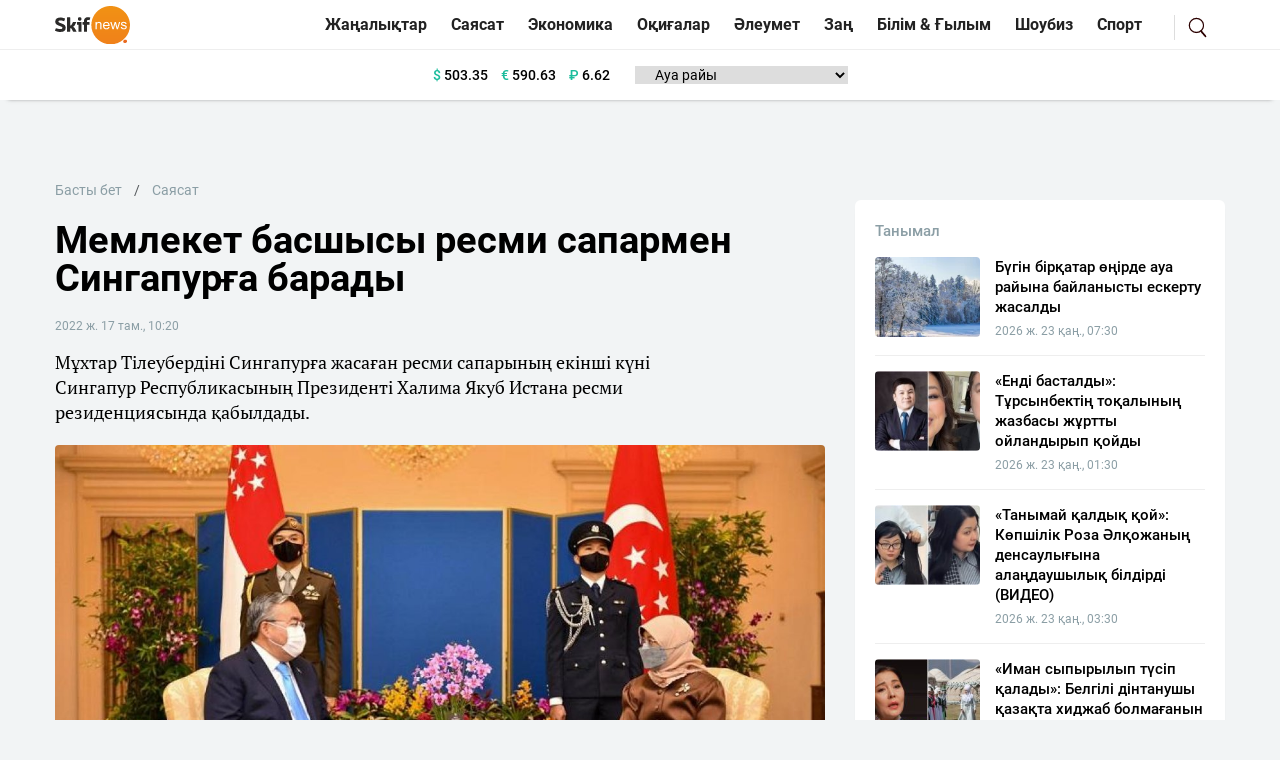

--- FILE ---
content_type: text/html; charset=UTF-8
request_url: https://sn.kz/sn-sayasat/94159-memleket-basshysy-resmi-saparmen-singapurga-barady
body_size: 12058
content:
<!DOCTYPE html>
<html lang="kk" class="no-js tablet" prefix="og: http://ogp.me/ns#">
<head >
    <title>Мемлекет басшысы ресми сапармен Сингапурға барады</title>

    <meta charset="utf-8">
    <meta name="viewport" content="width=device-width, initial-scale=1, shrink-to-fit=no">
    <meta name="keywords" content="Қазақстан, Қазақ, Жаңалықтар, Тіл, Қазақша, Қазақша жаңалықтар, Әдебиет, Дін, Билік, жаңалықтар бүгінгі, жаңалықтар қазақша, Қазақша жаңалықтар" />
<meta name="description" content="Мұхтар&nbsp;Тілеубердіні Сингапурға жасаған ресми сапарының екінші күні Сингапур&nbsp;Республикасының Президенті Халима Якуб Истана ресми резиденциясында&nbsp;қабылдады." />
<meta name="robots" content="follow, index, max-snippet:-1, max-video-preview:-1, max-image-preview:large" />
<meta property="og:locale" content="kk_KZ" />
<meta property="og:site_name" content="SN.kz - Қазақстанның жаңалықтары" />
<meta property="og:description" content="Мұхтар&nbsp;Тілеубердіні Сингапурға жасаған ресми сапарының екінші күні Сингапур&nbsp;Республикасының Президенті Халима Якуб Истана ресми резиденциясында&nbsp;қабылдады." />
<meta property="article:tag" content="Тоқаев, Сингапур" />
<meta property="news_keywords" content="Тоқаев, Сингапур" />
<meta property="og:type" content="article" />
<meta property="og:title" content="Мемлекет басшысы ресми сапармен Сингапурға барады" />
<meta property="og:url" content="https://sn.kz/sn-sayasat/94159-memleket-basshysy-resmi-saparmen-singapurga-barady" />
<meta property="article:section" content="Саясат" />
<meta property="article:published_time" content="2022-08-17T10:26:41+05:00" />
<meta property="article:modified_time" content="2022-08-17T10:26:41+05:00" />
<meta property="og:updated_time" content="2022-08-17T10:26:41+05:00" />
<meta property="twitter:card" content="summary_large_image" />
<meta property="twitter:title" content="Мемлекет басшысы ресми сапармен Сингапурға барады" />
<meta property="twitter:description" content="Мұхтар&nbsp;Тілеубердіні Сингапурға жасаған ресми сапарының екінші күні Сингапур&nbsp;Республикасының Президенті Халима Якуб Истана ресми резиденциясында&nbsp;қабылдады." />
<meta property="og:image:alt" content="Мемлекет басшысы ресми сапармен Сингапурға барады" />
<meta property="og:image" content="https://sn.kz/cache/imagine/main_page_full/uploads/news/2022/08/17/62fc7c1116b2a186058888.jpg" />
<meta property="twitter:image" content="https://sn.kz/cache/imagine/main_page_full/uploads/news/2022/08/17/62fc7c1116b2a186058888.jpg" />
<meta property="og:image:secure_url" content="https://sn.kz/cache/imagine/main_page_full/uploads/news/2022/08/17/62fc7c1116b2a186058888.jpg" />
<meta property="og:image:width" content="1200" />
<meta property="og:image:height" content="799" />
<meta property="og:image:type" content="image/jpeg" />
<meta http-equiv="Content-Type" content="text/html; charset=utf-8" />
<meta charset="UTF-8" />

    <link rel="canonical" href="https://sn.kz/sn-sayasat/94159-memleket-basshysy-resmi-saparmen-singapurga-barady"/>

    

    <link rel="dns-prefetch" href="//mc.yandex.ru/">
    <link rel="dns-prefetch" href="//youtube.com/">
    <link rel="dns-prefetch" href="//yastatic.net/">
    <link rel="dns-prefetch" href="//www.googletagmanager.com">
    <link rel="dns-prefetch" href="//www.w3.org">

    <link rel="stylesheet" href="/build/critical.fcbaa545.css">
    <link href="/custom.css?1744812523" type="text/css" rel="stylesheet"/>
                <link rel="stylesheet" href="/build/app.cf14ac80.css">

        <link href="/custom.css?1744812523" type="text/css" rel="stylesheet"/>
    

    <link rel="stylesheet" href="/build/news-view.85cd14b5.css">

    <link rel="apple-touch-icon" sizes="57x57" href="/build/favicons/apple-icon-57x57.png">
<link rel="apple-touch-icon" sizes="60x60" href="/build/favicons/apple-icon-60x60.png">
<link rel="apple-touch-icon" sizes="72x72" href="/build/favicons/apple-icon-72x72.png">
<link rel="apple-touch-icon" sizes="76x76" href="/build/favicons/apple-icon-76x76.png">
<link rel="apple-touch-icon" sizes="114x114" href="/build/favicons/apple-icon-114x114.png">
<link rel="apple-touch-icon" sizes="120x120" href="/build/favicons/apple-icon-120x120.png">
<link rel="apple-touch-icon" sizes="144x144" href="/build/favicons/apple-icon-144x144.png">
<link rel="apple-touch-icon" sizes="152x152" href="/build/favicons/apple-icon-152x152.png">
<link rel="apple-touch-icon" sizes="180x180" href="/build/favicons/apple-icon-180x180.png">
<link rel="icon" type="image/png" sizes="192x192"  href="/build/favicons/android-icon-192x192.png">
<link rel="icon" type="image/png" sizes="32x32" href="/build/favicons/favicon-32x32.png">
<link rel="icon" type="image/png" sizes="96x96" href="/build/favicons/favicon-96x96.png">
<link rel="icon" type="image/png" sizes="16x16" href="/build/favicons/favicon-16x16.png">
<link rel="manifest" href="/build/favicons/manifest.json">
<meta name="msapplication-TileColor" content="#ffffff">
<meta name="msapplication-TileImage" content="/build/favicons/ms-icon-144x144.png">
<meta name="theme-color" content="#ffffff">
        <meta property="relap:article" content="false">
    <link href="https://sn.kz/sn-sayasat/94159-memleket-basshysy-resmi-saparmen-singapurga-barady/amp" rel="amphtml"/>

            <!-- Google tag (gtag.js) -->
<script async src="https://www.googletagmanager.com/gtag/js?id=G-V5RFSGHPXP"></script>
<script>
    window.dataLayer = window.dataLayer || [];
    function gtag(){dataLayer.push(arguments);}
    gtag('js', new Date());

    gtag('config', 'G-V5RFSGHPXP');
</script>        <!-- Yandex.Metrika counter -->
<script type="text/javascript" >
    (function(m,e,t,r,i,k,a){m[i]=m[i]||function(){(m[i].a=m[i].a||[]).push(arguments)};
        m[i].l=1*new Date();
        for (var j = 0; j < document.scripts.length; j++) {if (document.scripts[j].src === r) { return; }}
        k=e.createElement(t),a=e.getElementsByTagName(t)[0],k.async=1,k.src=r,a.parentNode.insertBefore(k,a)})
    (window, document, "script", "https://mc.yandex.ru/metrika/tag.js", "ym");

    ym(25774919, "init", {
        clickmap:true,
        trackLinks:true,
        accurateTrackBounce:true
    });
</script>
<noscript><div><img src="https://mc.yandex.ru/watch/25774919" style="position:absolute; left:-9999px;" alt="" /></div></noscript>
<!-- /Yandex.Metrika counter -->        <!--LiveInternet counter--><script>
    new Image().src = "https://counter.yadro.ru/hit?r"+
        escape(document.referrer)+((typeof(screen)=="undefined")?"":
            ";s"+screen.width+""+screen.height+""+(screen.colorDepth?
                screen.colorDepth:screen.pixelDepth))+";u"+escape(document.URL)+
        ";h"+escape(document.title.substring(0,150))+
        ";"+Math.random();</script>
<!--/LiveInternet-->    
                <script type="application/ld+json">{"@context":"https:\/\/schema.org","@type":"WebSite","@id":"https:\/\/sn.kz\/#website","url":"https:\/\/sn.kz\/","name":"\u041c\u0435\u043c\u043b\u0435\u043a\u0435\u0442 \u0431\u0430\u0441\u0448\u044b\u0441\u044b \u0440\u0435\u0441\u043c\u0438 \u0441\u0430\u043f\u0430\u0440\u043c\u0435\u043d \u0421\u0438\u043d\u0433\u0430\u043f\u0443\u0440\u0493\u0430 \u0431\u0430\u0440\u0430\u0434\u044b","potentialAction":{"@type":"SearchAction","target":"https:\/\/sn.kz\/search\/?search_text={search_term_string}","query-input":"required name=search_term_string"}}</script>
        <script type="application/ld+json">{"@context":"https:\/\/schema.org","@type":"WebPage","headline":"\u041c\u0435\u043c\u043b\u0435\u043a\u0435\u0442 \u0431\u0430\u0441\u0448\u044b\u0441\u044b \u0440\u0435\u0441\u043c\u0438 \u0441\u0430\u043f\u0430\u0440\u043c\u0435\u043d \u0421\u0438\u043d\u0433\u0430\u043f\u0443\u0440\u0493\u0430 \u0431\u0430\u0440\u0430\u0434\u044b","url":"https:\/\/sn.kz\/","image":{"@type":"ImageObject","url":"https:\/\/sn.kz\/build\/images\/sn-logo.png","width":700,"height":364}}</script>
        <script type="application/ld+json">{"@context":"https:\/\/schema.org","@type":"Organization","@id":"https:\/\/sn.kz\/#organization","name":"Sn.kz","email":"info.skifnews@gmail.com","url":"https:\/\/sn.kz\/","sameAs":["https:\/\/www.facebook.com\/skifnewskz\/","https:\/\/twitter.com\/skifnewskz"],"address":{"@type":"PostalAddress","streetAddress":"\u0421\u04d9\u0442\u0431\u0430\u0435\u0432 \u043a\u04e9\u0448\u0435\u0441\u0456, 13 \u0410, \u00ab\u0410\u043b\u044c\u043a\u0430\u0442\u043e\u00bb \u0411\u041e, 5-\u049b\u0430\u0431\u0430\u0442","addressLocality":"\u0410\u0441\u0442\u0430\u043d\u0430 \u049b\u0430\u043b\u0430\u0441\u044b","addressRegion":"\u0410\u0441\u0442\u0430\u043d\u0430 \u049b\u0430\u043b\u0430\u0441\u044b","postalCode":"010000","addressCountry":{"@type":"Country","name":"\u049a\u0430\u0437\u0430\u049b\u0441\u0442\u0430\u043d \u0420\u0435\u0441\u043f\u0443\u0431\u043b\u0438\u043a\u0430\u0441\u044b"}},"contactPoint":{"@type":"ContactPoint","telephone":"","contactType":"technical support"},"logo":{"@type":"ImageObject","url":"https:\/\/sn.kz\/build\/images\/sn-logo.png","width":700,"height":364}}</script>
    

    <script type="application/ld+json">{"@context":"https:\/\/schema.org","@type":"NewsArticle","name":"\u041c\u0435\u043c\u043b\u0435\u043a\u0435\u0442 \u0431\u0430\u0441\u0448\u044b\u0441\u044b \u0440\u0435\u0441\u043c\u0438 \u0441\u0430\u043f\u0430\u0440\u043c\u0435\u043d \u0421\u0438\u043d\u0433\u0430\u043f\u0443\u0440\u0493\u0430 \u0431\u0430\u0440\u0430\u0434\u044b","headline":"\u041c\u0435\u043c\u043b\u0435\u043a\u0435\u0442 \u0431\u0430\u0441\u0448\u044b\u0441\u044b \u0440\u0435\u0441\u043c\u0438 \u0441\u0430\u043f\u0430\u0440\u043c\u0435\u043d \u0421\u0438\u043d\u0433\u0430\u043f\u0443\u0440\u0493\u0430 \u0431\u0430\u0440\u0430\u0434\u044b","description":"\u041c\u04b1\u0445\u0442\u0430\u0440\u00a0\u0422\u0456\u043b\u0435\u0443\u0431\u0435\u0440\u0434\u0456\u043d\u0456 \u0421\u0438\u043d\u0433\u0430\u043f\u0443\u0440\u0493\u0430 \u0436\u0430\u0441\u0430\u0493\u0430\u043d \u0440\u0435\u0441\u043c\u0438 \u0441\u0430\u043f\u0430\u0440\u044b\u043d\u044b\u04a3 \u0435\u043a\u0456\u043d\u0448\u0456 \u043a\u04af\u043d\u0456 \u0421\u0438\u043d\u0433\u0430\u043f\u0443\u0440\u00a0\u0420\u0435\u0441\u043f\u0443\u0431\u043b\u0438\u043a\u0430\u0441\u044b\u043d\u044b\u04a3 \u041f\u0440\u0435\u0437\u0438\u0434\u0435\u043d\u0442\u0456 \u0425\u0430\u043b\u0438\u043c\u0430 \u042f\u043a\u0443\u0431 \u0418\u0441\u0442\u0430\u043d\u0430 \u0440\u0435\u0441\u043c\u0438 \u0440\u0435\u0437\u0438\u0434\u0435\u043d\u0446\u0438\u044f\u0441\u044b\u043d\u0434\u0430\u00a0\u049b\u0430\u0431\u044b\u043b\u0434\u0430\u0434\u044b.","articleBody":"\u041c\u0435\u043c\u043b\u0435\u043a\u0435\u0442 \u0431\u0430\u0441\u0448\u044b\u0441\u044b \u0440\u0435\u0441\u043c\u0438 \u0441\u0430\u043f\u0430\u0440\u043c\u0435\u043d \u0421\u0438\u043d\u0433\u0430\u043f\u0443\u0440\u0493\u0430 \u0431\u0430\u0440\u0430\u0434\u044b, - \u0434\u0435\u043f \u0445\u0430\u0431\u0430\u0440\u043b\u0430\u0439\u0434\u044b\u0026nbsp;\u0421\u044b\u0440\u0442\u049b\u044b \u0456\u0441\u0442\u0435\u0440 \u043c\u0438\u043d\u0438\u0441\u0442\u0440\u043b\u0456\u0433\u0456\u043d\u0456\u04a3 \u0431\u0430\u0441\u043f\u0430\u0441\u04e9\u0437 \u049b\u044b\u0437\u043c\u0435\u0442\u0456.\u0026nbsp;\r\n\r\n\u041f\u0440\u0435\u0437\u0438\u0434\u0435\u043d\u0442 \u049a\u0430\u0441\u044b\u043c-\u0416\u043e\u043c\u0430\u0440\u0442 \u0422\u043e\u049b\u0430\u0435\u0432 \u0421\u0438\u043d\u0433\u0430\u043f\u0443\u0440\u0493\u0430 \u0440\u0435\u0441\u043c\u0438 \u0441\u0430\u043f\u0430\u0440\u043c\u0435\u043d \u0431\u0430\u0440\u0430\u0442\u044b\u043d\u044b \u0442\u0443\u0440\u0430\u043b\u044b\u0026nbsp;\u041f\u0440\u0435\u043c\u044c\u0435\u0440-\u043c\u0438\u043d\u0438\u0441\u0442\u0440\u0434\u0456\u04a3 \u043e\u0440\u044b\u043d\u0431\u0430\u0441\u0430\u0440\u044b - \u0421\u044b\u0440\u0442\u049b\u044b \u0456\u0441\u0442\u0435\u0440 \u043c\u0438\u043d\u0438\u0441\u0442\u0440\u0456 \u041c\u04b1\u0445\u0442\u0430\u0440\u0026nbsp;\u0422\u0456\u043b\u0435\u0443\u0431\u0435\u0440\u0434\u0456\u043d\u0456\u04a3 \u0421\u0438\u043d\u0433\u0430\u043f\u0443\u0440 \u043f\u0440\u0435\u0437\u0438\u0434\u0435\u043d\u0442\u0456 \u0425\u0430\u043b\u0438\u043c\u0430 \u042f\u043a\u0443\u0431\u043f\u0435\u043d \u043a\u0435\u0437\u0434\u0435\u0441\u0443\u0456\u043d\u0435\u043d \u043a\u0435\u0439\u0456\u043d\u0026nbsp;\u0431\u0435\u043b\u0433\u0456\u043b\u0456 \u0431\u043e\u043b\u0434\u044b.\r\n\r\n\u041c\u04b1\u0445\u0442\u0430\u0440\u0026nbsp;\u0422\u0456\u043b\u0435\u0443\u0431\u0435\u0440\u0434\u0456\u043d\u0456 \u0421\u0438\u043d\u0433\u0430\u043f\u0443\u0440\u0493\u0430 \u0436\u0430\u0441\u0430\u0493\u0430\u043d \u0440\u0435\u0441\u043c\u0438 \u0441\u0430\u043f\u0430\u0440\u044b\u043d\u044b\u04a3 \u0435\u043a\u0456\u043d\u0448\u0456 \u043a\u04af\u043d\u0456 \u0421\u0438\u043d\u0433\u0430\u043f\u0443\u0440\u0026nbsp;\u0420\u0435\u0441\u043f\u0443\u0431\u043b\u0438\u043a\u0430\u0441\u044b\u043d\u044b\u04a3 \u041f\u0440\u0435\u0437\u0438\u0434\u0435\u043d\u0442\u0456 \u0425\u0430\u043b\u0438\u043c\u0430 \u042f\u043a\u0443\u0431 \u0418\u0441\u0442\u0430\u043d\u0430 \u0440\u0435\u0441\u043c\u0438 \u0440\u0435\u0437\u0438\u0434\u0435\u043d\u0446\u0438\u044f\u0441\u044b\u043d\u0434\u0430\u0026nbsp;\u049b\u0430\u0431\u044b\u043b\u0434\u0430\u0434\u044b.\r\n\r\n\u0422\u0430\u0440\u0430\u043f\u0442\u0430\u0440 \u0435\u043a\u0456 \u0435\u043b \u0430\u0440\u0430\u0441\u044b\u043d\u0434\u0430\u0493\u044b \u049b\u0430\u0442\u044b\u043d\u0430\u0441\u0442\u0430\u0440\u0434\u044b \u043e\u0434\u0430\u043d \u04d9\u0440\u0456 \u043d\u044b\u0493\u0430\u0439\u0442\u0443 \u0436\u04d9\u043d\u0435 \u044d\u043a\u043e\u043d\u043e\u043c\u0438\u043a\u0430\u043b\u044b\u049b\u0026nbsp; \u0431\u0430\u0439\u043b\u0430\u043d\u044b\u0441\u0442\u0430\u0440\u0434\u044b \u043a\u0435\u04a3\u0435\u0439\u0442\u0443 \u043c\u04d9\u0441\u0435\u043b\u0435\u043b\u0435\u0440\u0456\u043d \u0442\u0430\u043b\u049b\u044b\u043b\u0430\u0434\u044b. \u041c.\u0422\u0456\u043b\u0435\u0443\u0431\u0435\u0440\u0434\u0456 \u0421\u0438\u043d\u0433\u0430\u043f\u0443\u0440\u0026nbsp; \u0431\u0430\u0441\u0448\u044b\u0441\u044b\u043d\u0430 \u049a\u0430\u0437\u0430\u049b\u0441\u0442\u0430\u043d \u041f\u0440\u0435\u0437\u0438\u0434\u0435\u043d\u0442\u0456 \u049a\u0430\u0441\u044b\u043c-\u0416\u043e\u043c\u0430\u0440\u0442 \u0422\u043e\u049b\u0430\u0435\u0432\u0442\u044b\u04a3 \u0456\u0437\u0433\u0456 \u0442\u0456\u043b\u0435\u043a\u0442\u0435\u0440\u0456 \u043c\u0435\u043d\u0026nbsp;\u0441\u04d9\u043b\u0435\u043c\u0456\u043d \u0436\u0435\u0442\u043a\u0456\u0437\u0434\u0456. \u041c\u0435\u043c\u043b\u0435\u043a\u0435\u0442 \u0431\u0430\u0441\u0448\u044b\u0441\u044b\u043d\u044b\u04a3 \u0421\u0438\u043d\u0433\u0430\u043f\u0443\u0440\u0493\u0430 \u0430\u043b\u0434\u0430\u0493\u044b \u0440\u0435\u0441\u043c\u0438 \u0441\u0430\u043f\u0430\u0440\u044b\u043d\u0026nbsp;\u04b1\u0439\u044b\u043c\u0434\u0430\u0441\u0442\u044b\u0440\u0443 \u043c\u04d9\u0441\u0435\u043b\u0435\u043b\u0435\u0440\u0456 \u049b\u043e\u0437\u0493\u0430\u043b\u0434\u044b.\r\n\r\n\u041c\u0438\u043d\u0438\u0441\u0442\u0440\u0026nbsp;\u0441\u04b1\u0445\u0431\u0430\u0442\u0442\u0430\u0441\u044b\u043d \u041a\u043e\u043d\u0441\u0442\u0438\u0442\u0443\u0446\u0438\u044f\u0493\u0430 \u0442\u043e\u043b\u044b\u049b\u0442\u044b\u0440\u0443\u043b\u0430\u0440 \u043c\u0435\u043d \u0442\u04af\u0437\u0435\u0442\u0443\u043b\u0435\u0440 \u0435\u043d\u0433\u0456\u0437\u0443 \u0431\u043e\u0439\u044b\u043d\u0448\u0430\u0026nbsp;\u0435\u043b\u0434\u0435 \u04e9\u0442\u043a\u0456\u0437\u0456\u043b\u0433\u0435\u043d \u0436\u0430\u043b\u043f\u044b\u0445\u0430\u043b\u044b\u049b\u0442\u044b\u049b \u0440\u0435\u0444\u0435\u0440\u0435\u043d\u0434\u0443\u043c\u043d\u044b\u04a3 \u043d\u04d9\u0442\u0438\u0436\u0435\u043b\u0435\u0440\u0456, \u0441\u043e\u043d\u0434\u0430\u0439-\u0430\u049b\u0026nbsp;\u041c\u0435\u043c\u043b\u0435\u043a\u0435\u0442 \u0431\u0430\u0441\u0448\u044b\u0441\u044b \u049a.\u0422\u043e\u049b\u0430\u0435\u0432\u0442\u044b\u04a3 \u0026quot;\u0416\u0430\u04a3\u0430 \u049a\u0430\u0437\u0430\u049b\u0441\u0442\u0430\u043d\u0434\u044b\u0026quot; \u049b\u04b1\u0440\u0443 \u0431\u043e\u0439\u044b\u043d\u0448\u0430 \u0441\u0430\u044f\u0441\u0438 \u0436\u04d9\u043d\u0435\u0026nbsp;\u044d\u043a\u043e\u043d\u043e\u043c\u0438\u043a\u0430\u043b\u044b\u049b \u0440\u0435\u0444\u043e\u0440\u043c\u0430\u043b\u0430\u0440\u044b \u0442\u0443\u0440\u0430\u043b\u044b \u0435\u0433\u0436\u0435\u0439-\u0442\u0435\u0433\u0436\u0435\u0439\u043b\u0456 \u0442\u0430\u043d\u044b\u0441\u0442\u044b\u0440\u0434\u044b.\r\n\r\n\u0425. \u042f\u043a\u0443\u0431 \u049a\u0420 \u041f\u0440\u0435\u0437\u0438\u0434\u0435\u043d\u0442\u0456\u043d\u0435 \u0436\u044b\u043b\u044b \u043b\u0435\u0431\u0456\u0437\u0456\u043d \u0431\u0456\u043b\u0434\u0456\u0440\u0456\u043f, \u049a\u0430\u0437\u0430\u049b\u0441\u0442\u0430\u043d \u043c\u0435\u043d \u0421\u0438\u043d\u0433\u0430\u043f\u0443\u0440\u0026nbsp;\u0430\u0440\u0430\u0441\u044b\u043d\u0434\u0430\u0493\u044b \u0441\u0435\u043d\u0456\u043c\u0434\u0456 \u0434\u0438\u0430\u043b\u043e\u0433 \u043f\u0435\u043d \u04e9\u0437\u0430\u0440\u0430 \u049b\u043e\u043b\u0434\u0430\u0443\u0493\u0430 \u043d\u0435\u0433\u0456\u0437\u0434\u0435\u043b\u0433\u0435\u043d \u0441\u0430\u044f\u0441\u0438 \u0434\u0438\u0430\u043b\u043e\u0433\u0026nbsp;\u043f\u0435\u043d \u04e9\u0437\u0430\u0440\u0430 \u0442\u0438\u0456\u043c\u0434\u0456 \u0441\u0435\u0440\u0456\u043a\u0442\u0435\u0441\u0442\u0456\u043a\u0442\u0456\u04a3 \u0436\u043e\u0493\u0430\u0440\u044b \u0434\u0435\u04a3\u0433\u0435\u0439\u0456\u043d \u0430\u0442\u0430\u043f \u04e9\u0442\u0442\u0456.\r\n\r\n\u0421\u0438\u043d\u0433\u0430\u043f\u0443\u0440\u0026nbsp;\u0026nbsp;\u041f\u0440\u0435\u0437\u0438\u0434\u0435\u043d\u0442\u0456 \u0410\u0437\u0438\u044f\u0434\u0430\u0493\u044b \u0431\u0435\u0439\u0431\u0456\u0442\u0448\u0456\u043b\u0456\u043a\u0442\u0456, \u049b\u0430\u0443\u0456\u043f\u0441\u0456\u0437\u0434\u0456\u043a \u043f\u0435\u043d \u0442\u04b1\u0440\u0430\u049b\u0442\u044b\u043b\u044b\u049b\u0442\u044b\u0026nbsp;\u049b\u0430\u043c\u0442\u0430\u043c\u0430\u0441\u044b\u0437 \u0435\u0442\u0443\u0433\u0435 \u0436\u04d9\u043d\u0435 \u0436\u0430\u04bb\u0430\u043d\u0434\u044b\u049b \u0434\u0456\u043d\u0430\u0440\u0430\u043b\u044b\u049b \u0434\u0438\u0430\u043b\u043e\u0433\u0442\u044b \u0456\u043b\u0433\u0435\u0440\u0456\u043b\u0435\u0442\u0443\u0433\u0435\u0026nbsp;\u04b1\u043c\u0442\u044b\u043b\u0443\u0434\u0430\u0493\u044b, \u041d\u04b1\u0440-\u0421\u04b1\u043b\u0442\u0430\u043d \u049b\u0430\u043b\u0430\u0441\u044b\u043d\u0434\u0430 \u04e9\u0442\u0435\u0442\u0456\u043d \u0410\u0437\u0438\u044f\u0434\u0430\u0493\u044b \u04e9\u0437\u0430\u0440\u0430 \u0456\u0441-\u049b\u0438\u043c\u044b\u043b \u0436\u04d9\u043d\u0435\u0026nbsp;\u0441\u0435\u043d\u0456\u043c \u0448\u0430\u0440\u0430\u043b\u0430\u0440\u044b \u0436\u04e9\u043d\u0456\u043d\u0434\u0435\u0433\u0456 \u043a\u0435\u04a3\u0435\u0441\u043a\u0435 \u049b\u0430\u0442\u044b\u0441\u0443\u0448\u044b \u0435\u043b\u0434\u0435\u0440\u0434\u0456\u04a3 \u0430\u043b\u0434\u0430\u0493\u044b \u0441\u0430\u043c\u043c\u0438\u0442\u0456 \u0436\u04d9\u043d\u0435\u0026nbsp;\u04d8\u043b\u0435\u043c\u0434\u0456\u043a \u0436\u04d9\u043d\u0435 \u0434\u04d9\u0441\u0442\u04af\u0440\u043b\u0456 \u0434\u0456\u043d\u0434\u0435\u0440 \u043b\u0438\u0434\u0435\u0440\u043b\u0435\u0440\u0456 \u0441\u044a\u0435\u0437\u0456 \u0448\u0435\u04a3\u0431\u0435\u0440\u0456\u043d\u0434\u0435\u0433\u0456 \u049a\u0430\u0437\u0430\u049b\u0441\u0442\u0430\u043d\u043d\u044b\u04a3\u0026nbsp;\u049b\u044b\u0437\u043c\u0435\u0442\u0456\u043d \u0436\u043e\u0493\u0430\u0440\u044b \u0431\u0430\u0493\u0430\u043b\u0430\u0434\u044b.\r\n\r\n\u0421\u043e\u043b \u043a\u04af\u043d\u0456 \u0421\u0406\u041c \u0431\u0430\u0441\u0448\u044b\u0441\u044b \u041c.\u0422\u0456\u043b\u0435\u0443\u0431\u0435\u0440\u0434\u0456 \u0421\u0438\u043d\u0433\u0430\u043f\u0443\u0440 \u0420\u0435\u0441\u043f\u0443\u0431\u043b\u0438\u043a\u0430\u0441\u044b \u043f\u0440\u0435\u043c\u044c\u0435\u0440-\u043c\u0438\u043d\u0438\u0441\u0442\u0440\u0456\u043d\u0456\u04a3 \u043e\u0440\u044b\u043d\u0431\u0430\u0441\u0430\u0440\u044b \u0026ndash; \u049a\u0430\u0440\u0436\u044b \u043c\u0438\u043d\u0438\u0441\u0442\u0440\u0456, \u0425\u0430\u043b\u044b\u049b\u0442\u044b\u049b \u0456\u0441-\u049b\u0438\u043c\u044b\u043b \u043f\u0430\u0440\u0442\u0438\u044f\u0441\u044b\u043d\u044b\u04a3 \u0442\u04e9\u0440\u0442\u0456\u043d\u0448\u0456\u0026nbsp;\u0431\u0443\u044b\u043d (4G) \u043a\u043e\u043c\u0430\u043d\u0434\u0430\u0441\u044b\u043d\u044b\u04a3 \u0441\u0430\u044f\u0441\u0438 \u043a\u04e9\u0448\u0431\u0430\u0441\u0448\u044b\u0441\u044b \u041b\u043e\u0443\u0440\u0435\u043d\u0441 \u0412\u043e\u043d\u0433\u043f\u0435\u043d \u043a\u0435\u043b\u0456\u0441\u0441\u04e9\u0437\u0434\u0435\u0440\u0026nbsp;\u0436\u04af\u0440\u0433\u0456\u0437\u0434\u0456.\r\n\r\n\u049a\u0430\u0437\u0430\u049b\u0441\u0442\u0430\u043d\u043d\u044b\u04a3 \u0421\u0438\u043d\u0433\u0430\u043f\u0443\u0440\u043c\u0435\u043d \u044b\u043d\u0442\u044b\u043c\u0430\u049b\u0442\u0430\u0441\u0442\u044b\u0493\u044b\u043d\u044b\u04a3 \u043c\u0430\u04a3\u044b\u0437\u0434\u044b \u044d\u043b\u0435\u043c\u0435\u043d\u0442\u0456 \u043a\u04e9\u043b\u0456\u043a\u0442\u0456\u043a,\u0026nbsp;\u0441\u0430\u0443\u0434\u0430-\u044d\u043a\u043e\u043d\u043e\u043c\u0438\u043a\u0430\u043b\u044b\u049b \u0436\u04d9\u043d\u0435 \u0438\u043d\u0432\u0435\u0441\u0442\u0438\u0446\u0438\u044f\u043b\u044b\u049b \u04e9\u0437\u0430\u0440\u0430 \u0456\u0441-\u049b\u0438\u043c\u044b\u043b \u0431\u043e\u043b\u044b\u043f \u0442\u0430\u0431\u044b\u043b\u0430\u0434\u044b.\u0026nbsp;\u041e\u0441\u044b\u0493\u0430\u043d \u0431\u0430\u0439\u043b\u0430\u043d\u044b\u0441\u0442\u044b \u0442\u0430\u0440\u0430\u043f\u0442\u0430\u0440 \u044d\u043a\u043e\u043d\u043e\u043c\u0438\u043a\u0430\u043b\u044b\u049b \u043a\u043e\u043e\u043f\u0435\u0440\u0430\u0446\u0438\u044f \u0436\u043e\u0431\u0430\u043b\u0430\u0440\u044b\u043d \u0436\u04d9\u043d\u0435 \u04e9\u0437\u0430\u0440\u0430\u0026nbsp;\u0442\u0438\u0456\u043c\u0434\u0456 \u044b\u043d\u0442\u044b\u043c\u0430\u049b\u0442\u0430\u0441\u0442\u044b\u049b \u0431\u0430\u0493\u0434\u0430\u0440\u043b\u0430\u043c\u0430\u043b\u0430\u0440\u044b\u043d \u0456\u043b\u0433\u0435\u0440\u0456\u043b\u0435\u0442\u0443 \u043c\u04d9\u0441\u0435\u043b\u0435\u043b\u0435\u0440\u0456\u043d\u0026nbsp; \u0435\u0433\u0436\u0435\u0439-\u0442\u0435\u0433\u0436\u0435\u0439\u043b\u0456 \u0442\u0430\u043b\u049b\u044b\u043b\u0430\u0434\u044b.\r\n\r\n\u049a\u0430\u0437\u0430\u049b\u0441\u0442\u0430\u043d\u043d\u044b\u04a3 \u0442\u0440\u0430\u043d\u0437\u0438\u0442\u0442\u0456\u043a \u04d9\u043b\u0435\u0443\u0435\u0442\u0456\u043d \u043a\u0435\u04a3\u0435\u0439\u0442\u0443\u0433\u0435 \u0436\u04d9\u043d\u0435 \u04e9\u04a3\u0434\u0435\u0443 \u04e9\u043d\u0435\u0440\u043a\u04d9\u0441\u0456\u0431\u0456,\u0026nbsp;\u0430\u049b\u043f\u0430\u0440\u0430\u0442\u0442\u044b\u049b-\u043a\u043e\u043c\u043c\u0443\u043d\u0438\u043a\u0430\u0446\u0438\u044f\u043b\u044b\u049b \u0442\u0435\u0445\u043d\u043e\u043b\u043e\u0433\u0438\u044f\u043b\u0430\u0440, \u049b\u04b1\u0440\u044b\u043b\u044b\u0441 \u0436\u04d9\u043d\u0435 \u049b\u0430\u0440\u0436\u044b\u0026nbsp;\u0441\u0430\u043b\u0430\u043b\u0430\u0440\u044b\u043d\u0434\u0430\u0493\u044b \u049a\u0430\u0437\u0430\u049b\u0441\u0442\u0430\u043d-\u0421\u0438\u043d\u0433\u0430\u043f\u0443\u0440 \u043a\u04d9\u0441\u0456\u043f\u043e\u0440\u044b\u043d\u0434\u0430\u0440\u044b\u043d\u044b\u04a3 \u0436\u043e\u0431\u0430\u043b\u0430\u0440\u044b\u043d \u0434\u0430\u043c\u044b\u0442\u0443\u0493\u0430\u0026nbsp;\u0435\u0440\u0435\u043a\u0448\u0435 \u043d\u0430\u0437\u0430\u0440 \u0430\u0443\u0434\u0430\u0440\u044b\u043b\u0434\u044b. \u0421\u0438\u043d\u0433\u0430\u043f\u0443\u0440 \u0442\u0430\u0440\u0430\u043f\u044b \u0026quot;\u0410\u0441\u0442\u0430\u043d\u0430\u0026quot; \u0425\u0430\u043b\u044b\u049b\u0430\u0440\u0430\u043b\u044b\u049b \u049b\u0430\u0440\u0436\u044b\u0026nbsp;\u043e\u0440\u0442\u0430\u043b\u044b\u0493\u044b\u043d\u044b\u04a3 \u049b\u044b\u0437\u043c\u0435\u0442\u0456 \u0436\u04d9\u043d\u0435 \u041e\u0440\u0442\u0430\u043b\u044b\u049b\u0442\u044b\u04a3 \u043d\u0435\u0433\u0456\u0437\u0433\u0456 \u0431\u0430\u0493\u044b\u0442\u0442\u0430\u0440\u044b\u043d \u0434\u0430\u043c\u044b\u0442\u0443 \u0431\u043e\u0439\u044b\u043d\u0448\u0430\u0026nbsp;\u049b\u0430\u0431\u044b\u043b\u0434\u0430\u043d\u044b\u043f \u0436\u0430\u0442\u049b\u0430\u043d \u0448\u0430\u0440\u0430\u043b\u0430\u0440 \u0442\u0443\u0440\u0430\u043b\u044b \u0445\u0430\u0431\u0430\u0440\u0434\u0430\u0440 \u0435\u0442\u0456\u043b\u0434\u0456. \u049a\u0430\u0437\u0430\u049b\u0441\u0442\u0430\u043d\u0434\u044b\u049b \u049b\u0430\u0440\u0436\u044b\u0026nbsp;\u043e\u0440\u0442\u0430\u043b\u044b\u0493\u044b \u04af\u0448\u0456\u043d \u043a\u0430\u043f\u0438\u0442\u0430\u043b \u043d\u0430\u0440\u044b\u0493\u044b\u043d \u0434\u0430\u043c\u044b\u0442\u0443\u0434\u044b\u04a3 \u0441\u0438\u043d\u0433\u0430\u043f\u0443\u0440\u043b\u044b\u049b \u0442\u04d9\u0436\u0456\u0440\u0438\u0431\u0435\u0441\u0456\u043d \u0437\u0435\u0440\u0434\u0435\u043b\u0435\u0443\u0026nbsp;\u04e9\u0442\u0435 \u043c\u0430\u04a3\u044b\u0437\u0434\u044b \u0435\u043a\u0435\u043d\u0456 \u0430\u0442\u0430\u043f \u04e9\u0442\u0456\u043b\u0434\u0456, - \u0434\u0435\u043f \u0445\u0430\u0431\u0430\u0440\u043b\u0430\u0439\u0434\u044b \u0430\u0433\u0435\u043d\u0442\u0442\u0456\u0433\u0456 \u0421\u044b\u0440\u0442\u049b\u044b \u0456\u0441\u0442\u0435\u0440 \u043c\u0438\u043d\u0438\u0441\u0442\u0440\u043b\u0456\u0433\u0456\u043d\u0456\u04a3 \u0431\u0430\u0441\u043f\u0430\u0441\u04e9\u0437 \u049b\u044b\u0437\u043c\u0435\u0442\u0456.","dateCreated":"2022-08-17T11:26:41+06:00","datePublished":"2022-08-17T11:26:41+06:00","dateModified":"2022-08-17T11:36:49+06:00","articleSection":"\u0421\u0430\u044f\u0441\u0430\u0442","publisher":{"@type":"Organization","name":"Sn.kz","url":"https:\/\/sn.kz\/","address":{"@type":"PostalAddress","streetAddress":"\u0421\u04d9\u0442\u0431\u0430\u0435\u0432 \u043a\u04e9\u0448\u0435\u0441\u0456, 13 \u0410, \u00ab\u0410\u043b\u044c\u043a\u0430\u0442\u043e\u00bb \u0411\u041e, 5-\u049b\u0430\u0431\u0430\u0442","addressLocality":"\u0410\u0441\u0442\u0430\u043d\u0430 \u049b\u0430\u043b\u0430\u0441\u044b","addressRegion":"\u0410\u0441\u0442\u0430\u043d\u0430 \u049b\u0430\u043b\u0430\u0441\u044b","postalCode":"010000","addressCountry":{"@type":"Country","name":"\u049a\u0430\u0437\u0430\u049b\u0441\u0442\u0430\u043d \u0420\u0435\u0441\u043f\u0443\u0431\u043b\u0438\u043a\u0430\u0441\u044b"}},"contactPoint":{"@type":"ContactPoint","telephone":"","contactType":"technical support"},"logo":{"@type":"ImageObject","url":"https:\/\/sn.kz\/build\/images\/sn-logo.png","width":700,"height":364},"sameAs":["https:\/\/www.facebook.com\/skifnewskz\/","https:\/\/twitter.com\/skifnewskz"]},"url":"https:\/\/sn.kz\/sn-sayasat\/94159-memleket-basshysy-resmi-saparmen-singapurga-barady","mainEntityOfPage":{"@type":"WebPage","@id":"https:\/\/sn.kz\/sn-sayasat\/94159-memleket-basshysy-resmi-saparmen-singapurga-barady","name":"\u041c\u0435\u043c\u043b\u0435\u043a\u0435\u0442 \u0431\u0430\u0441\u0448\u044b\u0441\u044b \u0440\u0435\u0441\u043c\u0438 \u0441\u0430\u043f\u0430\u0440\u043c\u0435\u043d \u0421\u0438\u043d\u0433\u0430\u043f\u0443\u0440\u0493\u0430 \u0431\u0430\u0440\u0430\u0434\u044b"},"image":{"@type":"ImageObject","url":"https:\/\/sn.kz\/cache\/imagine\/main_page_full\/uploads\/news\/2022\/08\/17\/62fc7c1116b2a186058888.jpg","width":1200,"height":799}}</script>
    <script type="application/ld+json">{"@context":"https:\/\/schema.org","@type":"hentry","entry-title":"\u041c\u0435\u043c\u043b\u0435\u043a\u0435\u0442 \u0431\u0430\u0441\u0448\u044b\u0441\u044b \u0440\u0435\u0441\u043c\u0438 \u0441\u0430\u043f\u0430\u0440\u043c\u0435\u043d \u0421\u0438\u043d\u0433\u0430\u043f\u0443\u0440\u0493\u0430 \u0431\u0430\u0440\u0430\u0434\u044b","published":"2022-08-17T11:26:41+06:00","updated":"2022-08-17T11:36:49+06:00"}</script>
    <script type="application/ld+json">{"@context":"https:\/\/schema.org","@type":"BreadcrumbList","itemListElement":[{"@type":"ListItem","position":1,"item":{"@id":"https:\/\/sn.kz\/","url":"https:\/\/sn.kz\/","name":"\u041c\u0435\u043c\u043b\u0435\u043a\u0435\u0442 \u0431\u0430\u0441\u0448\u044b\u0441\u044b \u0440\u0435\u0441\u043c\u0438 \u0441\u0430\u043f\u0430\u0440\u043c\u0435\u043d \u0421\u0438\u043d\u0433\u0430\u043f\u0443\u0440\u0493\u0430 \u0431\u0430\u0440\u0430\u0434\u044b"}},{"@type":"ListItem","position":2,"item":{"@id":"https:\/\/sn.kz\/sn-sayasat","url":"https:\/\/sn.kz\/sn-sayasat","name":"\u0421\u0430\u044f\u0441\u0430\u0442"}},{"@type":"ListItem","position":3,"item":{"@id":"https:\/\/sn.kz\/sn-sayasat\/94159-memleket-basshysy-resmi-saparmen-singapurga-barady","url":"https:\/\/sn.kz\/sn-sayasat\/94159-memleket-basshysy-resmi-saparmen-singapurga-barady","name":"\u041c\u0435\u043c\u043b\u0435\u043a\u0435\u0442 \u0431\u0430\u0441\u0448\u044b\u0441\u044b \u0440\u0435\u0441\u043c\u0438 \u0441\u0430\u043f\u0430\u0440\u043c\u0435\u043d \u0421\u0438\u043d\u0433\u0430\u043f\u0443\u0440\u0493\u0430 \u0431\u0430\u0440\u0430\u0434\u044b"}}]}</script>

            <!-- Yandex.RTB -->
        <script>window.yaContextCb=window.yaContextCb||[]</script>
        <script src="https://yandex.ru/ads/system/context.js" defer></script>
        <script charset="UTF-8" src="//web.webpushs.com/js/push/86f800f3a30f92cbc7d091846ebb0815_1.js" defer></script>
    </head>
<body>
<header class="header">
    <div class="header--border-bottom h-50 ">
        <div class="container h-50 d-flex justify-content-between align-items-center">
                                                                        
            <nav class="navbar navbar-expand d-flex justify-content-between p-0 w-100 ">
                <div class="d-flex align-items-center">
                    <div class="menu-bars js-sidebar-menu-toggle"><i><span></span><span></span><span></span></i></div>

                    <a class="navbar-brand" href="/">
                        <img src="/build/images/652645541ae5210a7b4a6c71_sn-logo.svg"
                             alt="SN.kz"
                             width="80"
                             height="41"
                        />
                    </a>
                    <button class="navbar-toggler" type="button" data-bs-toggle="collapse"
                            data-bs-target="#navbarSupportedContent" aria-controls="navbarSupportedContent"
                            aria-expanded="false" aria-label="Toggle navigation">
                        <span class="navbar-toggler-icon"></span>
                    </button>
                </div>
                <div class="collapse navbar-collapse" id="navbarSupportedContent">
                                            <ul class="navbar-nav categories me-auto mb-2 mb-lg-0">
                                                                                                                <li class="nav-item item">
                                <a class="nav-link item__link"
                                   href="/sn-akparat-agyny">Жаңалықтар</a>
                            </li>
                            <li class="nav-item item">
                                <a class="nav-link item__link"
                                   href="/sn-sayasat">Саясат</a>
                            </li>
                            <li class="nav-item item">
                                <a class="nav-link item__link"
                                   href="/ekonomika">Экономика</a>
                            </li>
                            <li class="nav-item item">
                                <a class="nav-link item__link"
                                   href="/okigalar">Оқиғалар</a>
                            </li>
                            <li class="nav-item item">
                                <a class="nav-link item__link"
                                   href="/sn-aleumet">Әлеумет</a>
                            </li>
                            <li class="nav-item item">
                                <a class="nav-link item__link"
                                   href="/sn-zan-zaman">Заң</a>
                            </li>
                            <li class="nav-item item">
                                <a class="nav-link item__link"
                                   href="/sn-gylym-bilim">Білім &
                                    Ғылым</a>
                            </li>
                            <li class="nav-item item">
                                <a class="nav-link item__link"
                                   href="/sn-adebiet-zhane-oner">Шоубиз</a>
                            </li>
                            <li class="nav-item item">
                                <a class="nav-link item__link"
                                   href="/sn-sport">Спорт</a>
                            </li>
                        </ul>
                    
                    <div class="search-block xl-ml-15">
                        <a href="/search/" class="search-link"></a>
                    </div>
                </div>
            </nav>

        </div>
    </div>

            <div class="header--border-bottom header--border-bottom header--shadow h-50  ">
            <div class="container h-50 d-flex justify-content-center align-items-center">
                    <div class="currency xl-ml-15">
                    <span class="currency__item"  title="курс НБРК на 24.01.2026"><span
                    class="currency__icon">$</span>&nbsp;503.35</span>                                                        <span class="currency__item"  title="курс НБРК на 24.01.2026"><span
                    class="currency__icon">€</span>&nbsp;590.63</span>                                                        <span class="currency__item"  title="курс НБРК на 24.01.2026"><span
                    class="currency__icon">₽</span>&nbsp;6.62</span>            </div>

                    <div class="weather xl-ml-15">
        <select class="weather__select" id="weather-select">
            <option selected>Ауа райы</option>
                            <option value="14398">Астана -26.1°</option>
                                        <option value="5205">Алматы -11.4°</option>
                                        <option value="5324">Шымкент -5°</option>
                                        <option value="5320">Актау -1.3°</option>
            
                            <option value="5165">Актобе -22.6°</option>
                                        <option value="11945">Атырау -10°</option>
                                        <option value="5171">Жезказган -15.3°</option>
                                        <option value="4616">Кокшетау -26.6°</option>
                                        <option value="5168">Караганды -22.7°</option>
                                        <option value="4628">Костанай -33.2°</option>
                                        <option value="5319">Кызылорда -13.6°</option>
                                        <option value="5156">Уральск -25°</option>
                                        <option value="5201">Усть-Каменогорск -10.4°</option>
                                        <option value="5174">Павлодар -25.9°</option>
                                        <option value="4574">Петропавловск -31.9°</option>
                                        <option value="5192">Семей -21°</option>
                                        <option value="5203">Талдыкорган -16.2°</option>
                                        <option value="5325">Тараз -12.5°</option>
                                        <option value="5321">Туркестан -7.8°</option>
                    </select>
    </div>


                <div class="header-adv xl-ml-15">
                </div>
            </div>
        </div>
    </header>    <section class="news-view-section ">
        <div class="container">
            <div class="top-adv-sec">
            <!-- Yandex.RTB R-A-3422207-2 -->
            <div id="yandex_rtb_R-A-3422207-2"></div>
            <script>
                window.yaContextCb.push(()=>{
                    Ya.Context.AdvManager.render({
                        "blockId": "R-A-3422207-2",
                        "renderTo": "yandex_rtb_R-A-3422207-2"
                    })
                })
            </script>
            </div>
            <div class="row xl-mb-20 xl-pt-40">
                <div class="col-12 col-lg-8">
                    <div class="news news-view  "
     data-url="/sn-sayasat/94159-memleket-basshysy-resmi-saparmen-singapurga-barady"
     data-title="Мемлекет басшысы ресми сапармен Сингапурға барады"
     data-id="94159"
>
    <nav aria-label="breadcrumb" style="--bs-breadcrumb-divider: '/';">
        <ol class="breadcrumb xl-pb-20">
            <li class="breadcrumb-item">
                <a href="/">Басты бет</a>
            </li>
            <li class="breadcrumb-item active" aria-current="page">
                <a href="/sn-sayasat">Саясат</a>
            </li>
        </ol>
    </nav>

    <h1 class="news__title xl-mb-30">
        Мемлекет басшысы ресми сапармен Сингапурға барады
    </h1>

    <nav aria-label="breadcrumb " style="--bs-breadcrumb-divider: '/';">
        <ol class="breadcrumb">
                        <li class="breadcrumb-item news__date">2022 ж. 17 там., 10:20</li>
        </ol>
    </nav>

            <div class="news__extract xl-mt-15 xl-mb-20">Мұхтар Тілеубердіні Сингапурға жасаған ресми сапарының екінші күні Сингапур Республикасының Президенті Халима Якуб Истана ресми резиденциясында қабылдады.</div>
    
    
            <div class="news-img-div">
        <img src="https://sn.kz/cache/imagine/main_page_full/uploads/news/2022/08/17/62fc7c1116b2a186058888.jpg" alt="" class="news__image xl-mb-5">
                </div>
    
    <div class="news__content-wrapper xl-ml-20 xl-mt-20 xl-mb-20">
        <div class="news__content xl-mb-40"><p style="text-align:justify">Мемлекет басшысы ресми сапармен Сингапурға барады, - деп хабарлайды&nbsp;Сыртқы істер министрлігінің баспасөз қызметі.&nbsp;</p>

<p style="text-align:justify">Президент Қасым-Жомарт Тоқаев Сингапурға ресми сапармен баратыны туралы&nbsp;Премьер-министрдің орынбасары - Сыртқы істер министрі Мұхтар&nbsp;Тілеубердінің Сингапур президенті Халима Якубпен кездесуінен кейін&nbsp;белгілі болды.</p>

<p style="text-align:justify">Мұхтар&nbsp;Тілеубердіні Сингапурға жасаған ресми сапарының екінші күні Сингапур&nbsp;Республикасының Президенті Халима Якуб Истана ресми резиденциясында&nbsp;қабылдады.</p>

<p style="text-align:justify">Тараптар екі ел арасындағы қатынастарды одан әрі нығайту және экономикалық&nbsp; байланыстарды кеңейту мәселелерін талқылады. М.Тілеуберді Сингапур&nbsp; басшысына Қазақстан Президенті Қасым-Жомарт Тоқаевтың ізгі тілектері мен&nbsp;сәлемін жеткізді. Мемлекет басшысының Сингапурға алдағы ресми сапарын&nbsp;ұйымдастыру мәселелері қозғалды.</p>

<p style="text-align:justify">Министр&nbsp;сұхбаттасын Конституцияға толықтырулар мен түзетулер енгізу бойынша&nbsp;елде өткізілген жалпыхалықтық референдумның нәтижелері, сондай-ақ&nbsp;Мемлекет басшысы Қ.Тоқаевтың &quot;Жаңа Қазақстанды&quot; құру бойынша саяси және&nbsp;экономикалық реформалары туралы егжей-тегжейлі таныстырды.</p>

<p style="text-align:justify">Х. Якуб ҚР Президентіне жылы лебізін білдіріп, Қазақстан мен Сингапур&nbsp;арасындағы сенімді диалог пен өзара қолдауға негізделген саяси диалог&nbsp;пен өзара тиімді серіктестіктің жоғары деңгейін атап өтті.</p>

<p style="text-align:justify">Сингапур&nbsp;&nbsp;Президенті Азиядағы бейбітшілікті, қауіпсіздік пен тұрақтылықты&nbsp;қамтамасыз етуге және жаһандық дінаралық диалогты ілгерілетуге&nbsp;ұмтылудағы, Нұр-Сұлтан қаласында өтетін Азиядағы өзара іс-қимыл және&nbsp;сенім шаралары жөніндегі кеңеске қатысушы елдердің алдағы саммиті және&nbsp;Әлемдік және дәстүрлі діндер лидерлері съезі шеңберіндегі Қазақстанның&nbsp;қызметін жоғары бағалады.</p>

<p style="text-align:justify">Сол күні СІМ басшысы М.Тілеуберді Сингапур Республикасы премьер-министрінің орынбасары &ndash; Қаржы министрі, Халықтық іс-қимыл партиясының төртінші&nbsp;буын (4G) командасының саяси көшбасшысы Лоуренс Вонгпен келіссөздер&nbsp;жүргізді.</p>

<p style="text-align:justify">Қазақстанның Сингапурмен ынтымақтастығының маңызды элементі көліктік,&nbsp;сауда-экономикалық және инвестициялық өзара іс-қимыл болып табылады.&nbsp;Осыған байланысты тараптар экономикалық кооперация жобаларын және өзара&nbsp;тиімді ынтымақтастық бағдарламаларын ілгерілету мәселелерін&nbsp; егжей-тегжейлі талқылады.</p>

<p style="text-align:justify">Қазақстанның транзиттік әлеуетін кеңейтуге және өңдеу өнеркәсібі,&nbsp;ақпараттық-коммуникациялық технологиялар, құрылыс және қаржы&nbsp;салаларындағы Қазақстан-Сингапур кәсіпорындарының жобаларын дамытуға&nbsp;ерекше назар аударылды. Сингапур тарапы &quot;Астана&quot; Халықаралық қаржы&nbsp;орталығының қызметі және Орталықтың негізгі бағыттарын дамыту бойынша&nbsp;қабылданып жатқан шаралар туралы хабардар етілді. Қазақстандық қаржы&nbsp;орталығы үшін капитал нарығын дамытудың сингапурлық тәжірибесін зерделеу&nbsp;өте маңызды екені атап өтілді, - деп хабарлайды агенттігі Сыртқы істер министрлігінің баспасөз қызметі.</p></div>

        
        <div class="reaction xl-mt-20 xl-mb-20" data-id="94159">
            <h5 class="reaction__title">Сіздің реакцияңыз?</h5>

            <div class="">
                <div class="reaction__item reaction__item--1 xl-pl-25 xl-pr-5" data-reaction="1">
                    <span class="reaction__name icon icon--1">Ұнайды</span>
                    <span class="reaction__vote">0</span>
                </div>
                <div class="reaction__item reaction__item--2 xl-pl-25 xl-pr-5" data-reaction="2">
                    <span class="reaction__name icon icon--2">Ұнамайды</span>
                    <span class="reaction__vote">0</span>
                </div>
                <div class="reaction__item reaction__item--3 xl-pl-25 xl-pr-5" data-reaction="3">
                    <span class="reaction__name icon icon--3">Күлкілі</span>
                    <span class="reaction__vote">0</span>
                </div>
                <div class="reaction__item reaction__item--4 xl-pl-25 xl-pr-5" data-reaction="4">
                    <span class="reaction__name icon icon--4">Ашулы</span>
                    <span class="reaction__vote">0</span>
                </div>
            </div>
            <div class="reaction__message xl-mt-20 xs-mt-10 hidden"></div>
        </div>

        <div class="under-news-adv">
                            <!--AdFox START-->
                <!--Площадка: SN / SN / [SN] [Desktop] Под статьей-->
                <!--Категория: <не задана>-->
                <!--Тип баннера: [SN] [Desktop] Под статьей-->
                <div id="adfox_173821476746847178"></div>
                <script>
                    window.yaContextCb.push(()=>{
                        Ya.adfoxCode.create({
                            ownerId: 721039,
                            containerId: 'adfox_173821476746847178',
                            params: {
                                p1: 'dfwyy',
                                p2: 'jjjz'
                            }
                        })
                    })
                </script>
                    </div>


        <div class="under-news-adv">
                            <!--AdFox START-->
                <!--Площадка: SN / SN / [SN] [Desktop] Под Новости партнеров-->
                <!--Категория: <не задана>-->
                <!--Тип баннера: [SN] [Desktop] Под Новости партнеров-->
                <div id="adfox_173821478583137178"></div>
                <script>
                    window.yaContextCb.push(()=>{
                        Ya.adfoxCode.create({
                            ownerId: 721039,
                            containerId: 'adfox_173821478583137178',
                            params: {
                                p1: 'dfwyz',
                                p2: 'jjka'
                            }
                        })
                    })
                </script>
                    </div>

                
                    <div class="next-prev">
                                    <div class="col-12 news p-0 xl-mb-20">
                        <h5 class="next-prev__title">Алдыңғы жаңалық</h5>

                        <a href="/sn-sayasat/94155-shekten-shygyp-ketti-belgili-zanger-sarapshysymak-videoblogerler-men-saiasatkersymaktarga-karsy-sogys-bastady"
                           class="news__link d-block">«Шектен шығып кетті»: белгілі заңгер сарапшысымақ видеоблогерлер мен саясаткерсымақтарға қарсы соғыс бастады</a>
                    </div>
                
                                    <div class="col-12 news p-0">
                        <h5 class="next-prev__title">Келесі жаңалық</h5>
                        <a href="/sn-sayasat/94167-tokaev-ulytau-oblysy-kimin-kabyldady"
                           class="news__link d-block">Тоқаев Ұлытау облысы әкімін қабылдады</a>
                    </div>
                            </div>
        
                    <div class="tags">
                <h3 class="tags__title">Тегтер:</h3>
                                    <a href="/tag/%D0%A2%D0%BE%D2%9B%D0%B0%D0%B5%D0%B2/"
                       class="tags__link xl-mr-15">#Тоқаев</a>
                                    <a href="/tag/%D0%A1%D0%B8%D0%BD%D0%B3%D0%B0%D0%BF%D1%83%D1%80/"
                       class="tags__link xl-mr-15">#Сингапур</a>
                            </div>
        
    </div>

    <div class="bottom-block"></div>
</div>                    <div id="js-next-materials" style="display:none;" data-urls="[&quot;\/sn-sayasat\/132174-21-zhastagy-nuraidyn-olimi-tuystary-sottyn-onlain-korsetiluin-talap-etti?infinity=1&quot;,&quot;\/sn-akparat-agyny\/132175-moinynan-osyp-zhibergen-almatyda-kesi-tugan-kyzyn-pyshaktap-oltirdi?infinity=1&quot;,&quot;\/sn-akparat-agyny\/132178-zhanbyr-kar-koktaigak-kei-onirlerde-aua-raiyna-bailanysty-eskertu-zhasaldy?infinity=1&quot;,&quot;\/sn-adebiet-zhane-oner\/132179-sakhnaga-zhetelep-kelgen-roza-rymbaeva-marku-m-kuieuin-eske-alyp-zhylap-kaldy-video?infinity=1&quot;,&quot;\/sn-adebiet-zhane-oner\/132180-enemnin-aiagyn-zhugym-keledi-kazakstandyk-aktrisanyn-m-limdemesi-kyzu-talkyga-tusti-video?infinity=1&quot;]"></div>
<div class="next-materials"></div>
                </div>
                                <div class="col-12 col-lg-4">
                    <div class="position-sticky right-bar">
                        <!-- Yandex.RTB R-A-3422207-3 -->
                        <div id="yandex_rtb_R-A-3422207-3"></div>
                        <script>
                            window.yaContextCb.push(()=>{
                                Ya.Context.AdvManager.render({
                                    "blockId": "R-A-3422207-3",
                                    "renderTo": "yandex_rtb_R-A-3422207-3"
                                })
                            })
                        </script>
                        <div class="popular popular__sticky xl-mt-20 xl-pb-40">
    <div class="d-flex justify-content-between lg-mb-20 xs-mb-20 xs-mt-40">
        <div class="popular__title">Танымал</div>
    </div>

                        <div class="news news--border-bottom d-flex xl-pb-15 xl-mb-15">
                <div class="col-4 ">
                    <a href="/sn-akparat-agyny/132139-bugin-birkatar-onirde-aua-raiyna-bailanysty-eskertu-zhasaldy"
                       class="d-block lg-mb-10 xs-mb-10"
                       target="_blank">
                        <img data-src="https://sn.kz/cache/imagine/165x110/uploads/news/2026/01/22/69724eb0285d0122571173.webp"
                             src="/build/images/default-image.jpg"
                             class="news__image lazy"
                             style="border-radius:8px"
                             alt="Бүгін бірқатар өңірде ауа райына байланысты ескерту жасалды" width="100"
                        >
                    </a>
                </div>
                <div class="col-8">
                    <a href="/sn-akparat-agyny/132139-bugin-birkatar-onirde-aua-raiyna-bailanysty-eskertu-zhasaldy"
                       class="news__link d-block xl-mb-5">
                        Бүгін бірқатар өңірде ауа райына байланысты ескерту жасалды
                    </a>

                    <div class="d-flex align-items-center ">
                        <span class="news__date xl-mr-15 xs-mr-10">
                           2026 ж. 23 қаң., 07:30
                        </span>
                                            </div>
                </div>
            </div>
                    <div class="news news--border-bottom d-flex xl-pb-15 xl-mb-15">
                <div class="col-4 ">
                    <a href="/sn-adebiet-zhane-oner/132140-endi-bastaldy-tursynbektin-tokalynyn-zhazbasy-zhurtty-oilandyryp-koidy"
                       class="d-block lg-mb-10 xs-mb-10"
                       target="_blank">
                        <img data-src="https://sn.kz/cache/imagine/165x110/uploads/news/2026/01/22/697251c9b742e959726818.JPEG"
                             src="/build/images/default-image.jpg"
                             class="news__image lazy"
                             style="border-radius:8px"
                             alt="«Енді басталды»: Тұрсынбектің тоқалының жазбасы жұртты ойландырып қойды" width="100"
                        >
                    </a>
                </div>
                <div class="col-8">
                    <a href="/sn-adebiet-zhane-oner/132140-endi-bastaldy-tursynbektin-tokalynyn-zhazbasy-zhurtty-oilandyryp-koidy"
                       class="news__link d-block xl-mb-5">
                        «Енді басталды»: Тұрсынбектің тоқалының жазбасы жұртты ойландырып қойды
                    </a>

                    <div class="d-flex align-items-center ">
                        <span class="news__date xl-mr-15 xs-mr-10">
                           2026 ж. 23 қаң., 01:30
                        </span>
                                            </div>
                </div>
            </div>
                    <div class="news news--border-bottom d-flex xl-pb-15 xl-mb-15">
                <div class="col-4 ">
                    <a href="/sn-adebiet-zhane-oner/132141-tanymai-kaldyk-koi-kopshilik-roza-lkozhanyn-densaulygyna-alandaushylyk-bildirdi-video"
                       class="d-block lg-mb-10 xs-mb-10"
                       target="_blank">
                        <img data-src="https://sn.kz/cache/imagine/165x110/uploads/news/2026/01/22/6972562683cfc514932938.JPEG"
                             src="/build/images/default-image.jpg"
                             class="news__image lazy"
                             style="border-radius:8px"
                             alt="«Танымай қалдық қой»: Көпшілік Роза Әлқожаның денсаулығына алаңдаушылық білдірді (ВИДЕО)" width="100"
                        >
                    </a>
                </div>
                <div class="col-8">
                    <a href="/sn-adebiet-zhane-oner/132141-tanymai-kaldyk-koi-kopshilik-roza-lkozhanyn-densaulygyna-alandaushylyk-bildirdi-video"
                       class="news__link d-block xl-mb-5">
                        «Танымай қалдық қой»: Көпшілік Роза Әлқожаның денсаулығына алаңдаушылық білдірді (ВИДЕО)
                    </a>

                    <div class="d-flex align-items-center ">
                        <span class="news__date xl-mr-15 xs-mr-10">
                           2026 ж. 23 қаң., 03:30
                        </span>
                                            </div>
                </div>
            </div>
                    <div class="news  d-flex xl-pb-15 xl-mb-15">
                <div class="col-4 ">
                    <a href="/sn-akparat-agyny/132142-iman-sypyrylyp-tusip-kalady-belgili-dintanushy-kazakta-khidzhab-bolmaganyn-d-leldep-berdi-video"
                       class="d-block lg-mb-10 xs-mb-10"
                       target="_blank">
                        <img data-src="https://sn.kz/cache/imagine/165x110/uploads/news/2026/01/22/697259e5b8070050830204.JPEG"
                             src="/build/images/default-image.jpg"
                             class="news__image lazy"
                             style="border-radius:8px"
                             alt="«Иман сыпырылып түсіп қалады»: Белгілі дінтанушы қазақта хиджаб болмағанын дәлелдеп берді (ВИДЕО)" width="100"
                        >
                    </a>
                </div>
                <div class="col-8">
                    <a href="/sn-akparat-agyny/132142-iman-sypyrylyp-tusip-kalady-belgili-dintanushy-kazakta-khidzhab-bolmaganyn-d-leldep-berdi-video"
                       class="news__link d-block xl-mb-5">
                        «Иман сыпырылып түсіп қалады»: Белгілі дінтанушы қазақта хиджаб болмағанын дәлелдеп берді (ВИДЕО)
                    </a>

                    <div class="d-flex align-items-center ">
                        <span class="news__date xl-mr-15 xs-mr-10">
                           2026 ж. 23 қаң., 05:30
                        </span>
                                            </div>
                </div>
            </div>
            </div>
                    </div>
                </div>
                            </div>
        </div>
    </section>
<footer class="footer">
    <div class="container">
        <div class="logo text-center">
            <img src="/build/images/sn-footer-logo.svg"
                 alt="SN.kz"
                 width="80"
                 height="41"
            />
            <a class="partdiv1" title="Спорт жаңалықтары" target="_blank" href="https://penalty.kz/" style="color: #fff;font-size: 1px; text-decoration: none;position: absolute; top: -70px;" rel="dofollow">Спорт жаңалықтары</a>
        </div>
                <div class="text-center xl-mt-20">
            <ul class="categories d-flex flex-row justify-content-center">
                <li class="nav-item item">
                    <a class="nav-link item__link xl-mr-15"
                       href="/sn-akparat-agyny">Жаңалықтар</a>
                </li>
                <li class="nav-item item">
                    <a class="nav-link item__link xl-mr-15"
                       href="/sn-sayasat">Саясат</a>
                </li>
                <li class="nav-item item">
                    <a class="nav-link item__link xl-mr-15"
                       href="/ekonomika">Экономика</a>
                </li>
                <li class="nav-item item">
                    <a class="nav-link item__link xl-mr-15"
                       href="/okigalar">Оқиғалар</a>
                </li>
                <li class="nav-item item">
                    <a class="nav-link item__link xl-mr-15"
                       href="/sn-aleumet">Әлеумет</a>
                </li>
                <li class="nav-item item">
                    <a class="nav-link item__link xl-mr-15"
                       href="/sn-zan-zaman">Заң</a>
                </li>
                <li class="nav-item item">
                    <a class="nav-link item__link xl-mr-15"
                       href="/sn-gylym-bilim">Білім & Ғылым</a>
                </li>
                <li class="nav-item item">
                    <a class="nav-link item__link"
                       href="/sn-adebiet-zhane-oner">Шоубиз</a>
                </li>
                                                            </ul>
        </div>
        
        <div class="copyright text-center xl-mt-20">
            «SN.kz» ақпараттық порталына гиперсілтеме жасалған жағдайда ғана материалдарды қолдануға рұқсат етіледі.
            Ақпараттан дәйексөз алынғанда міндетті түрде сілтеме жасалуы тиіс. Жазбаша түрде рұқсат берілмеген жағдайда
            материалдарды коммерциялық мақсаттарға пайдалануға болмайды.
        </div>

        <div class="social-links text-center xl-mt-20">
            <a href="https://www.facebook.com/skifnewskz/" rel="nofollow"
               class="soc-icon xl-mr-10">
                <img src="/build/images/623b86e979dd75674881399c_fb-ic.svg" alt="facebook"
                     class="soc-icon__image">
            </a>
            <a href="https://www.tiktok.com/@snkz.media" rel="nofollow"
               class="soc-icon xl-mr-10">
                <img src="/tktk.svg" alt="TikTok"
                     class="soc-icon__image">
            </a>
            <a href="https://www.instagram.com/sn.kz_media/" rel="nofollow"
               class="soc-icon xl-mr-10">
                <img src="/build/images/623b8702928e1818b5003c7c_inst-ic.svg" alt="inst"
                     class="soc-icon__image">
            </a>
            <a href="https://t.me/sn_kz" rel="nofollow"
               class="soc-icon xl-mr-10">
                <img src="/build/images/623b87039e9bc5d79301ed11_tlgrm-ic.svg" alt="inst"
                     class="soc-icon__image">
            </a>
            <a href="https://i2.app.link/0NaZW3yphWb" rel="nofollow"
               class="soc-icon xl-mr-10">
                <img src="/uploads/aitu-logo.png" alt="Aitu"
                     class="soc-icon__image">
            </a>
        </div>

        <div class="text-center xl-mt-20">
            <ul class="pages d-flex flex-row justify-content-center align-items-center">
                <li>
                    <a href="/zhoba-zhajynda" class="pages__link xl-mr-15" rel="nofollow">Жоба жайында</a>
                </li>
                <li>
                    <a href="/materialdardy-koldanu-tartibi" class="pages__link xl-mr-15" rel="nofollow">Материалды қолдану
                        тәртібі</a>
                </li>
                <li>
                    <a href="/bajlanys" class="pages__link xl-mr-15" rel="nofollow">Байланыс</a>
                </li>
                <li>
                    <a href="/adv" class="pages__link xl-mr-15" rel="nofollow">Жарнама</a>
                </li>
            </ul>
            <!--LiveInternet logo--><a href="https://www.liveinternet.ru/click"
                                       target="_blank"><img src="https://counter.yadro.ru/logo?45.6"
                                                            title="LiveInternet"
                                                            alt="" style="border:0" width="31" height="31"/></a><!--/LiveInternet-->
        </div>
        <!-- ZERO.kz -->
        <span id="_zero_75453">
  <noscript>
    <a href="https://zero.kz/?s=75453" target="_blank">
      <img src="https://c.zero.kz/z.png?u=75453" width="88" height="31" alt="ZERO.kz" />
    </a>
  </noscript>
</span>

        <script>
            var _zero_kz_ = _zero_kz_ || [];
            // siteId
            _zero_kz_.push(['id', 75453]);
            // Button color
            _zero_kz_.push(['type', 1]);
            // Check url every 200 ms, if it changed - reload button image
            // _zero_kz_.push(['url_watcher', 200]);

            (function () {
                var a = document.getElementsByTagName('script')[0],
                    s = document.createElement('script');
                // s.type = 'text/javascript';
                s.async = true;
                s.src = (document.location.protocol == 'http:' ? 'http:' : 'https:') +
                    '//c.zero.kz/z.js';
                a.parentNode.insertBefore(s, a);
            })();
        </script>
        <!-- End ZERO.kz -->
    </div>
</footer><div class="w-nav-overlay d-none">
    <nav class="nav__menu">
                    <a href="/sn-akparat-agyny"
               class="nav__menu nav__menu--nav-link xs-p-10">Жаңалықтар</a>
                    <a href="/sn-sayasat"
               class="nav__menu nav__menu--nav-link xs-p-10">Саясат</a>
                    <a href="/ekonomika"
               class="nav__menu nav__menu--nav-link xs-p-10">Экономика</a>
                    <a href="/okigalar"
               class="nav__menu nav__menu--nav-link xs-p-10">Оқиғалар</a>
                    <a href="/sn-aleumet"
               class="nav__menu nav__menu--nav-link xs-p-10">Әлеумет</a>
                    <a href="/sn-zan-zaman"
               class="nav__menu nav__menu--nav-link xs-p-10">Заң</a>
                    <a href="/sn-gylym-bilim"
               class="nav__menu nav__menu--nav-link xs-p-10">Білім &amp; Ғылым</a>
                    <a href="/sn-tylsym"
               class="nav__menu nav__menu--nav-link xs-p-10">Тылсым</a>
                <a href="https://sn.kz/sn-adebiet-zhane-oner"
           class="nav__menu nav__menu--nav-link xs-p-10">Шоубиз</a>
    </nav>
</div>

<link href="https://cdnjs.cloudflare.com/ajax/libs/font-awesome/4.7.0/css/font-awesome.min.css" type="text/css"
      rel="stylesheet"/>
<a href="javascript:void(0)" class="scroll-up"><i class="fa fa-angle-up scroll-up__icon" aria-hidden="true"></i></a>

        <script src="/build/runtime.2816be4a.js" defer></script><script src="/build/755.287d4878.js" defer></script><script src="/build/app.af7a4f56.js" defer></script>


    <script src="/build/news-view.4d378eb7.js" defer></script>
</body>
</html>

--- FILE ---
content_type: image/svg+xml
request_url: https://sn.kz/build/images/623b86e979dd75674881399c_fb-ic.svg
body_size: 830
content:
<?xml version="1.0" encoding="UTF-8"?>
<!DOCTYPE svg PUBLIC "-//W3C//DTD SVG 1.1//EN" "http://www.w3.org/Graphics/SVG/1.1/DTD/svg11.dtd">
<!-- Creator: CorelDRAW 2019 (64-Bit) -->
<svg xmlns="http://www.w3.org/2000/svg" xml:space="preserve" width="7.2746mm" height="14.5492mm" version="1.1" style="shape-rendering:geometricPrecision; text-rendering:geometricPrecision; image-rendering:optimizeQuality; fill-rule:evenodd; clip-rule:evenodd"
viewBox="0 0 94.65 189.3"
 xmlns:xlink="http://www.w3.org/1999/xlink">
 <defs>
  <style type="text/css">
   <![CDATA[
    .fil0 {fill:#FEFEFE}
   ]]>
  </style>
 </defs>
 <g id="Слой_x0020_1">
  <metadata id="CorelCorpID_0Corel-Layer"/>
  <path class="fil0" d="M23.66 63.1l-23.66 0 0 31.55 23.66 0 0 94.65 39.44 0 0 -94.65 28.73 0 2.82 -31.55 -31.55 0 0 -13.15c0,-7.53 1.51,-10.52 8.79,-10.52l22.75 0 0 -39.44 -30.03 0c-28.36,0 -40.95,12.49 -40.95,36.4l0 26.7 -0 0z"/>
 </g>
</svg>
